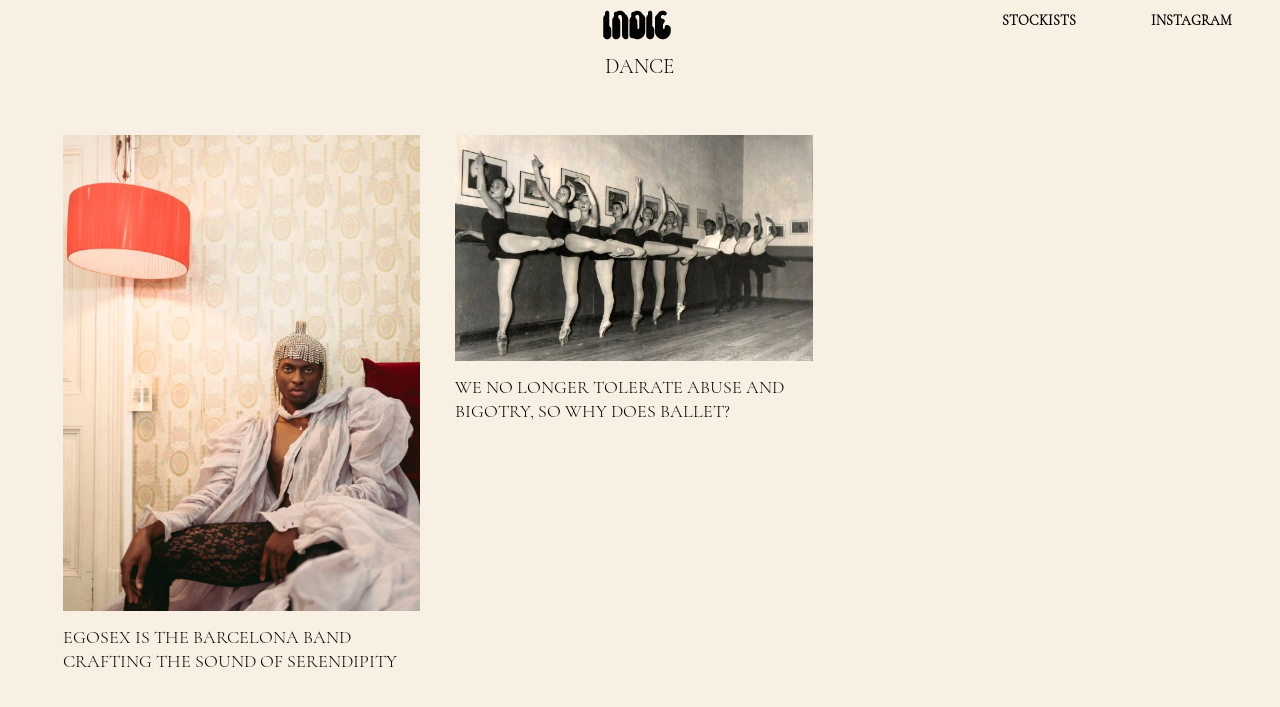

--- FILE ---
content_type: text/html; charset=UTF-8
request_url: https://indie-mag.com/tag/dance/
body_size: 8539
content:
<!DOCTYPE html>
<html class="landing" lang="en-GB">
<head>
<meta charset="UTF-8">
<meta name="viewport" content="width=device-width, initial-scale=1">
<link rel="profile" href="https://gmpg.org/xfn/11">


<script src="https://web.cmp.usercentrics.eu/tcf/stub.js"></script><script src="https://web.cmp.usercentrics.eu/modules/autoblocker.js"></script><script id="usercentrics-cmp" data-settings-id="MMkT1hgRpySd1h" data-usercentrics="Usercentrics Consent Management Platform" src="https://web.cmp.usercentrics.eu/ui/loader.js" async></script><script type="text/javascript">
	window.dataLayer = window.dataLayer || [];

	function gtag() {
		dataLayer.push(arguments);
	}

	gtag("consent", "default", {
		ad_personalization: "denied",
		ad_storage: "denied",
		ad_user_data: "denied",
		analytics_storage: "denied",
		functionality_storage: "denied",
		personalization_storage: "denied",
		security_storage: "granted",
		wait_for_update: 500,
	});
	gtag("set", "ads_data_redaction", true);
	</script>
<meta name='robots' content='index, follow, max-image-preview:large, max-snippet:-1, max-video-preview:-1' />
	<style>img:is([sizes="auto" i], [sizes^="auto," i]) { contain-intrinsic-size: 3000px 1500px }</style>
	
	<!-- This site is optimized with the Yoast SEO plugin v26.8 - https://yoast.com/product/yoast-seo-wordpress/ -->
	<title>DANCE Archives - INDIE Magazine</title>
	<link rel="canonical" href="https://indie-mag.com/tag/dance/" />
	<meta property="og:locale" content="en_GB" />
	<meta property="og:type" content="article" />
	<meta property="og:title" content="DANCE Archives - INDIE Magazine" />
	<meta property="og:url" content="https://indie-mag.com/tag/dance/" />
	<meta property="og:site_name" content="INDIE Magazine" />
	<script type="application/ld+json" class="yoast-schema-graph">{"@context":"https://schema.org","@graph":[{"@type":"CollectionPage","@id":"https://indie-mag.com/tag/dance/","url":"https://indie-mag.com/tag/dance/","name":"DANCE Archives - INDIE Magazine","isPartOf":{"@id":"https://indie-mag.com/#website"},"primaryImageOfPage":{"@id":"https://indie-mag.com/tag/dance/#primaryimage"},"image":{"@id":"https://indie-mag.com/tag/dance/#primaryimage"},"thumbnailUrl":"https://indie-mag.com/wp-content/uploads/2020/05/PHOTO-2019-11-27-10-47-12-1.jpg","breadcrumb":{"@id":"https://indie-mag.com/tag/dance/#breadcrumb"},"inLanguage":"en-GB"},{"@type":"ImageObject","inLanguage":"en-GB","@id":"https://indie-mag.com/tag/dance/#primaryimage","url":"https://indie-mag.com/wp-content/uploads/2020/05/PHOTO-2019-11-27-10-47-12-1.jpg","contentUrl":"https://indie-mag.com/wp-content/uploads/2020/05/PHOTO-2019-11-27-10-47-12-1.jpg","width":1533,"height":896},{"@type":"BreadcrumbList","@id":"https://indie-mag.com/tag/dance/#breadcrumb","itemListElement":[{"@type":"ListItem","position":1,"name":"Home","item":"https://indie-mag.com/"},{"@type":"ListItem","position":2,"name":"DANCE"}]},{"@type":"WebSite","@id":"https://indie-mag.com/#website","url":"https://indie-mag.com/","name":"INDIE Magazine","description":"","potentialAction":[{"@type":"SearchAction","target":{"@type":"EntryPoint","urlTemplate":"https://indie-mag.com/?s={search_term_string}"},"query-input":{"@type":"PropertyValueSpecification","valueRequired":true,"valueName":"search_term_string"}}],"inLanguage":"en-GB"}]}</script>
	<!-- / Yoast SEO plugin. -->


<link rel='dns-prefetch' href='//stats.wp.com' />
<link rel='dns-prefetch' href='//maxcdn.bootstrapcdn.com' />
<link rel='dns-prefetch' href='//fonts.googleapis.com' />
<link rel='preconnect' href='//c0.wp.com' />
<link rel="alternate" type="application/rss+xml" title="INDIE Magazine &raquo; Feed" href="https://indie-mag.com/feed/" />
<link rel="alternate" type="application/rss+xml" title="INDIE Magazine &raquo; Comments Feed" href="https://indie-mag.com/comments/feed/" />
<link rel="alternate" type="application/rss+xml" title="INDIE Magazine &raquo; DANCE Tag Feed" href="https://indie-mag.com/tag/dance/feed/" />
<script type="text/javascript">
/* <![CDATA[ */
window._wpemojiSettings = {"baseUrl":"https:\/\/s.w.org\/images\/core\/emoji\/16.0.1\/72x72\/","ext":".png","svgUrl":"https:\/\/s.w.org\/images\/core\/emoji\/16.0.1\/svg\/","svgExt":".svg","source":{"concatemoji":"https:\/\/indie-mag.com\/wp-includes\/js\/wp-emoji-release.min.js?ver=6.8.2"}};
/*! This file is auto-generated */
!function(s,n){var o,i,e;function c(e){try{var t={supportTests:e,timestamp:(new Date).valueOf()};sessionStorage.setItem(o,JSON.stringify(t))}catch(e){}}function p(e,t,n){e.clearRect(0,0,e.canvas.width,e.canvas.height),e.fillText(t,0,0);var t=new Uint32Array(e.getImageData(0,0,e.canvas.width,e.canvas.height).data),a=(e.clearRect(0,0,e.canvas.width,e.canvas.height),e.fillText(n,0,0),new Uint32Array(e.getImageData(0,0,e.canvas.width,e.canvas.height).data));return t.every(function(e,t){return e===a[t]})}function u(e,t){e.clearRect(0,0,e.canvas.width,e.canvas.height),e.fillText(t,0,0);for(var n=e.getImageData(16,16,1,1),a=0;a<n.data.length;a++)if(0!==n.data[a])return!1;return!0}function f(e,t,n,a){switch(t){case"flag":return n(e,"\ud83c\udff3\ufe0f\u200d\u26a7\ufe0f","\ud83c\udff3\ufe0f\u200b\u26a7\ufe0f")?!1:!n(e,"\ud83c\udde8\ud83c\uddf6","\ud83c\udde8\u200b\ud83c\uddf6")&&!n(e,"\ud83c\udff4\udb40\udc67\udb40\udc62\udb40\udc65\udb40\udc6e\udb40\udc67\udb40\udc7f","\ud83c\udff4\u200b\udb40\udc67\u200b\udb40\udc62\u200b\udb40\udc65\u200b\udb40\udc6e\u200b\udb40\udc67\u200b\udb40\udc7f");case"emoji":return!a(e,"\ud83e\udedf")}return!1}function g(e,t,n,a){var r="undefined"!=typeof WorkerGlobalScope&&self instanceof WorkerGlobalScope?new OffscreenCanvas(300,150):s.createElement("canvas"),o=r.getContext("2d",{willReadFrequently:!0}),i=(o.textBaseline="top",o.font="600 32px Arial",{});return e.forEach(function(e){i[e]=t(o,e,n,a)}),i}function t(e){var t=s.createElement("script");t.src=e,t.defer=!0,s.head.appendChild(t)}"undefined"!=typeof Promise&&(o="wpEmojiSettingsSupports",i=["flag","emoji"],n.supports={everything:!0,everythingExceptFlag:!0},e=new Promise(function(e){s.addEventListener("DOMContentLoaded",e,{once:!0})}),new Promise(function(t){var n=function(){try{var e=JSON.parse(sessionStorage.getItem(o));if("object"==typeof e&&"number"==typeof e.timestamp&&(new Date).valueOf()<e.timestamp+604800&&"object"==typeof e.supportTests)return e.supportTests}catch(e){}return null}();if(!n){if("undefined"!=typeof Worker&&"undefined"!=typeof OffscreenCanvas&&"undefined"!=typeof URL&&URL.createObjectURL&&"undefined"!=typeof Blob)try{var e="postMessage("+g.toString()+"("+[JSON.stringify(i),f.toString(),p.toString(),u.toString()].join(",")+"));",a=new Blob([e],{type:"text/javascript"}),r=new Worker(URL.createObjectURL(a),{name:"wpTestEmojiSupports"});return void(r.onmessage=function(e){c(n=e.data),r.terminate(),t(n)})}catch(e){}c(n=g(i,f,p,u))}t(n)}).then(function(e){for(var t in e)n.supports[t]=e[t],n.supports.everything=n.supports.everything&&n.supports[t],"flag"!==t&&(n.supports.everythingExceptFlag=n.supports.everythingExceptFlag&&n.supports[t]);n.supports.everythingExceptFlag=n.supports.everythingExceptFlag&&!n.supports.flag,n.DOMReady=!1,n.readyCallback=function(){n.DOMReady=!0}}).then(function(){return e}).then(function(){var e;n.supports.everything||(n.readyCallback(),(e=n.source||{}).concatemoji?t(e.concatemoji):e.wpemoji&&e.twemoji&&(t(e.twemoji),t(e.wpemoji)))}))}((window,document),window._wpemojiSettings);
/* ]]> */
</script>
<style id='wp-emoji-styles-inline-css' type='text/css'>

	img.wp-smiley, img.emoji {
		display: inline !important;
		border: none !important;
		box-shadow: none !important;
		height: 1em !important;
		width: 1em !important;
		margin: 0 0.07em !important;
		vertical-align: -0.1em !important;
		background: none !important;
		padding: 0 !important;
	}
</style>
<link rel='stylesheet' id='wp-block-library-css' href='https://c0.wp.com/c/6.8.2/wp-includes/css/dist/block-library/style.min.css' type='text/css' media='all' />
<style id='classic-theme-styles-inline-css' type='text/css'>
/*! This file is auto-generated */
.wp-block-button__link{color:#fff;background-color:#32373c;border-radius:9999px;box-shadow:none;text-decoration:none;padding:calc(.667em + 2px) calc(1.333em + 2px);font-size:1.125em}.wp-block-file__button{background:#32373c;color:#fff;text-decoration:none}
</style>
<link rel='stylesheet' id='mediaelement-css' href='https://c0.wp.com/c/6.8.2/wp-includes/js/mediaelement/mediaelementplayer-legacy.min.css' type='text/css' media='all' />
<link rel='stylesheet' id='wp-mediaelement-css' href='https://c0.wp.com/c/6.8.2/wp-includes/js/mediaelement/wp-mediaelement.min.css' type='text/css' media='all' />
<style id='jetpack-sharing-buttons-style-inline-css' type='text/css'>
.jetpack-sharing-buttons__services-list{display:flex;flex-direction:row;flex-wrap:wrap;gap:0;list-style-type:none;margin:5px;padding:0}.jetpack-sharing-buttons__services-list.has-small-icon-size{font-size:12px}.jetpack-sharing-buttons__services-list.has-normal-icon-size{font-size:16px}.jetpack-sharing-buttons__services-list.has-large-icon-size{font-size:24px}.jetpack-sharing-buttons__services-list.has-huge-icon-size{font-size:36px}@media print{.jetpack-sharing-buttons__services-list{display:none!important}}.editor-styles-wrapper .wp-block-jetpack-sharing-buttons{gap:0;padding-inline-start:0}ul.jetpack-sharing-buttons__services-list.has-background{padding:1.25em 2.375em}
</style>
<style id='global-styles-inline-css' type='text/css'>
:root{--wp--preset--aspect-ratio--square: 1;--wp--preset--aspect-ratio--4-3: 4/3;--wp--preset--aspect-ratio--3-4: 3/4;--wp--preset--aspect-ratio--3-2: 3/2;--wp--preset--aspect-ratio--2-3: 2/3;--wp--preset--aspect-ratio--16-9: 16/9;--wp--preset--aspect-ratio--9-16: 9/16;--wp--preset--color--black: #000000;--wp--preset--color--cyan-bluish-gray: #abb8c3;--wp--preset--color--white: #ffffff;--wp--preset--color--pale-pink: #f78da7;--wp--preset--color--vivid-red: #cf2e2e;--wp--preset--color--luminous-vivid-orange: #ff6900;--wp--preset--color--luminous-vivid-amber: #fcb900;--wp--preset--color--light-green-cyan: #7bdcb5;--wp--preset--color--vivid-green-cyan: #00d084;--wp--preset--color--pale-cyan-blue: #8ed1fc;--wp--preset--color--vivid-cyan-blue: #0693e3;--wp--preset--color--vivid-purple: #9b51e0;--wp--preset--gradient--vivid-cyan-blue-to-vivid-purple: linear-gradient(135deg,rgba(6,147,227,1) 0%,rgb(155,81,224) 100%);--wp--preset--gradient--light-green-cyan-to-vivid-green-cyan: linear-gradient(135deg,rgb(122,220,180) 0%,rgb(0,208,130) 100%);--wp--preset--gradient--luminous-vivid-amber-to-luminous-vivid-orange: linear-gradient(135deg,rgba(252,185,0,1) 0%,rgba(255,105,0,1) 100%);--wp--preset--gradient--luminous-vivid-orange-to-vivid-red: linear-gradient(135deg,rgba(255,105,0,1) 0%,rgb(207,46,46) 100%);--wp--preset--gradient--very-light-gray-to-cyan-bluish-gray: linear-gradient(135deg,rgb(238,238,238) 0%,rgb(169,184,195) 100%);--wp--preset--gradient--cool-to-warm-spectrum: linear-gradient(135deg,rgb(74,234,220) 0%,rgb(151,120,209) 20%,rgb(207,42,186) 40%,rgb(238,44,130) 60%,rgb(251,105,98) 80%,rgb(254,248,76) 100%);--wp--preset--gradient--blush-light-purple: linear-gradient(135deg,rgb(255,206,236) 0%,rgb(152,150,240) 100%);--wp--preset--gradient--blush-bordeaux: linear-gradient(135deg,rgb(254,205,165) 0%,rgb(254,45,45) 50%,rgb(107,0,62) 100%);--wp--preset--gradient--luminous-dusk: linear-gradient(135deg,rgb(255,203,112) 0%,rgb(199,81,192) 50%,rgb(65,88,208) 100%);--wp--preset--gradient--pale-ocean: linear-gradient(135deg,rgb(255,245,203) 0%,rgb(182,227,212) 50%,rgb(51,167,181) 100%);--wp--preset--gradient--electric-grass: linear-gradient(135deg,rgb(202,248,128) 0%,rgb(113,206,126) 100%);--wp--preset--gradient--midnight: linear-gradient(135deg,rgb(2,3,129) 0%,rgb(40,116,252) 100%);--wp--preset--font-size--small: 13px;--wp--preset--font-size--medium: 20px;--wp--preset--font-size--large: 36px;--wp--preset--font-size--x-large: 42px;--wp--preset--spacing--20: 0.44rem;--wp--preset--spacing--30: 0.67rem;--wp--preset--spacing--40: 1rem;--wp--preset--spacing--50: 1.5rem;--wp--preset--spacing--60: 2.25rem;--wp--preset--spacing--70: 3.38rem;--wp--preset--spacing--80: 5.06rem;--wp--preset--shadow--natural: 6px 6px 9px rgba(0, 0, 0, 0.2);--wp--preset--shadow--deep: 12px 12px 50px rgba(0, 0, 0, 0.4);--wp--preset--shadow--sharp: 6px 6px 0px rgba(0, 0, 0, 0.2);--wp--preset--shadow--outlined: 6px 6px 0px -3px rgba(255, 255, 255, 1), 6px 6px rgba(0, 0, 0, 1);--wp--preset--shadow--crisp: 6px 6px 0px rgba(0, 0, 0, 1);}:where(.is-layout-flex){gap: 0.5em;}:where(.is-layout-grid){gap: 0.5em;}body .is-layout-flex{display: flex;}.is-layout-flex{flex-wrap: wrap;align-items: center;}.is-layout-flex > :is(*, div){margin: 0;}body .is-layout-grid{display: grid;}.is-layout-grid > :is(*, div){margin: 0;}:where(.wp-block-columns.is-layout-flex){gap: 2em;}:where(.wp-block-columns.is-layout-grid){gap: 2em;}:where(.wp-block-post-template.is-layout-flex){gap: 1.25em;}:where(.wp-block-post-template.is-layout-grid){gap: 1.25em;}.has-black-color{color: var(--wp--preset--color--black) !important;}.has-cyan-bluish-gray-color{color: var(--wp--preset--color--cyan-bluish-gray) !important;}.has-white-color{color: var(--wp--preset--color--white) !important;}.has-pale-pink-color{color: var(--wp--preset--color--pale-pink) !important;}.has-vivid-red-color{color: var(--wp--preset--color--vivid-red) !important;}.has-luminous-vivid-orange-color{color: var(--wp--preset--color--luminous-vivid-orange) !important;}.has-luminous-vivid-amber-color{color: var(--wp--preset--color--luminous-vivid-amber) !important;}.has-light-green-cyan-color{color: var(--wp--preset--color--light-green-cyan) !important;}.has-vivid-green-cyan-color{color: var(--wp--preset--color--vivid-green-cyan) !important;}.has-pale-cyan-blue-color{color: var(--wp--preset--color--pale-cyan-blue) !important;}.has-vivid-cyan-blue-color{color: var(--wp--preset--color--vivid-cyan-blue) !important;}.has-vivid-purple-color{color: var(--wp--preset--color--vivid-purple) !important;}.has-black-background-color{background-color: var(--wp--preset--color--black) !important;}.has-cyan-bluish-gray-background-color{background-color: var(--wp--preset--color--cyan-bluish-gray) !important;}.has-white-background-color{background-color: var(--wp--preset--color--white) !important;}.has-pale-pink-background-color{background-color: var(--wp--preset--color--pale-pink) !important;}.has-vivid-red-background-color{background-color: var(--wp--preset--color--vivid-red) !important;}.has-luminous-vivid-orange-background-color{background-color: var(--wp--preset--color--luminous-vivid-orange) !important;}.has-luminous-vivid-amber-background-color{background-color: var(--wp--preset--color--luminous-vivid-amber) !important;}.has-light-green-cyan-background-color{background-color: var(--wp--preset--color--light-green-cyan) !important;}.has-vivid-green-cyan-background-color{background-color: var(--wp--preset--color--vivid-green-cyan) !important;}.has-pale-cyan-blue-background-color{background-color: var(--wp--preset--color--pale-cyan-blue) !important;}.has-vivid-cyan-blue-background-color{background-color: var(--wp--preset--color--vivid-cyan-blue) !important;}.has-vivid-purple-background-color{background-color: var(--wp--preset--color--vivid-purple) !important;}.has-black-border-color{border-color: var(--wp--preset--color--black) !important;}.has-cyan-bluish-gray-border-color{border-color: var(--wp--preset--color--cyan-bluish-gray) !important;}.has-white-border-color{border-color: var(--wp--preset--color--white) !important;}.has-pale-pink-border-color{border-color: var(--wp--preset--color--pale-pink) !important;}.has-vivid-red-border-color{border-color: var(--wp--preset--color--vivid-red) !important;}.has-luminous-vivid-orange-border-color{border-color: var(--wp--preset--color--luminous-vivid-orange) !important;}.has-luminous-vivid-amber-border-color{border-color: var(--wp--preset--color--luminous-vivid-amber) !important;}.has-light-green-cyan-border-color{border-color: var(--wp--preset--color--light-green-cyan) !important;}.has-vivid-green-cyan-border-color{border-color: var(--wp--preset--color--vivid-green-cyan) !important;}.has-pale-cyan-blue-border-color{border-color: var(--wp--preset--color--pale-cyan-blue) !important;}.has-vivid-cyan-blue-border-color{border-color: var(--wp--preset--color--vivid-cyan-blue) !important;}.has-vivid-purple-border-color{border-color: var(--wp--preset--color--vivid-purple) !important;}.has-vivid-cyan-blue-to-vivid-purple-gradient-background{background: var(--wp--preset--gradient--vivid-cyan-blue-to-vivid-purple) !important;}.has-light-green-cyan-to-vivid-green-cyan-gradient-background{background: var(--wp--preset--gradient--light-green-cyan-to-vivid-green-cyan) !important;}.has-luminous-vivid-amber-to-luminous-vivid-orange-gradient-background{background: var(--wp--preset--gradient--luminous-vivid-amber-to-luminous-vivid-orange) !important;}.has-luminous-vivid-orange-to-vivid-red-gradient-background{background: var(--wp--preset--gradient--luminous-vivid-orange-to-vivid-red) !important;}.has-very-light-gray-to-cyan-bluish-gray-gradient-background{background: var(--wp--preset--gradient--very-light-gray-to-cyan-bluish-gray) !important;}.has-cool-to-warm-spectrum-gradient-background{background: var(--wp--preset--gradient--cool-to-warm-spectrum) !important;}.has-blush-light-purple-gradient-background{background: var(--wp--preset--gradient--blush-light-purple) !important;}.has-blush-bordeaux-gradient-background{background: var(--wp--preset--gradient--blush-bordeaux) !important;}.has-luminous-dusk-gradient-background{background: var(--wp--preset--gradient--luminous-dusk) !important;}.has-pale-ocean-gradient-background{background: var(--wp--preset--gradient--pale-ocean) !important;}.has-electric-grass-gradient-background{background: var(--wp--preset--gradient--electric-grass) !important;}.has-midnight-gradient-background{background: var(--wp--preset--gradient--midnight) !important;}.has-small-font-size{font-size: var(--wp--preset--font-size--small) !important;}.has-medium-font-size{font-size: var(--wp--preset--font-size--medium) !important;}.has-large-font-size{font-size: var(--wp--preset--font-size--large) !important;}.has-x-large-font-size{font-size: var(--wp--preset--font-size--x-large) !important;}
:where(.wp-block-post-template.is-layout-flex){gap: 1.25em;}:where(.wp-block-post-template.is-layout-grid){gap: 1.25em;}
:where(.wp-block-columns.is-layout-flex){gap: 2em;}:where(.wp-block-columns.is-layout-grid){gap: 2em;}
:root :where(.wp-block-pullquote){font-size: 1.5em;line-height: 1.6;}
</style>
<link rel='stylesheet' id='wp-smart-crop-renderer-css' href='https://indie-mag.com/wp-content/plugins/wp-smartcrop/css/image-renderer.css?ver=2.0.10' type='text/css' media='all' />
<link rel='stylesheet' id='indie-style-css' href='https://indie-mag.com/wp-content/themes/Indie-Renewed-2019/style.css?ver=1760618697' type='text/css' media='all' />
<link rel='stylesheet' id='lightbox-style-css' href='https://indie-mag.com/wp-content/themes/Indie-Renewed-2019/js/slick-lightbox.css?ver=6.8.2' type='text/css' media='all' />
<link rel='stylesheet' id='load-fa-css' href='https://maxcdn.bootstrapcdn.com/font-awesome/4.6.3/css/font-awesome.min.css?ver=6.8.2' type='text/css' media='all' />
<link rel='stylesheet' id='inter-fonts-css' href='https://fonts.googleapis.com/css2?family=Inter%3Aital%2Copsz%2Cwght%400%2C14..32%2C100..900%3B1%2C14..32%2C100..900&#038;display=swap&#038;ver=6.8.2' type='text/css' media='all' />
<script type="text/javascript" src="https://c0.wp.com/c/6.8.2/wp-includes/js/jquery/jquery.min.js" id="jquery-core-js"></script>
<script type="text/javascript" src="https://c0.wp.com/c/6.8.2/wp-includes/js/jquery/jquery-migrate.min.js" id="jquery-migrate-js"></script>
<link rel="https://api.w.org/" href="https://indie-mag.com/wp-json/" /><link rel="alternate" title="JSON" type="application/json" href="https://indie-mag.com/wp-json/wp/v2/tags/174" /><link rel="EditURI" type="application/rsd+xml" title="RSD" href="https://indie-mag.com/xmlrpc.php?rsd" />
<meta name="generator" content="WordPress 6.8.2" />
<meta name="generator" content="Seriously Simple Podcasting 3.14.2" />

<link rel="alternate" type="application/rss+xml" title="Podcast RSS feed" href="https://indie-mag.com/feed/podcast" />

	<style>img#wpstats{display:none}</style>
		<link rel="icon" href="https://indie-mag.com/wp-content/uploads/2018/04/cropped-INDIE_Favicon2-32x32.png" sizes="32x32" />
<link rel="icon" href="https://indie-mag.com/wp-content/uploads/2018/04/cropped-INDIE_Favicon2-192x192.png" sizes="192x192" />
<link rel="apple-touch-icon" href="https://indie-mag.com/wp-content/uploads/2018/04/cropped-INDIE_Favicon2-180x180.png" />
<meta name="msapplication-TileImage" content="https://indie-mag.com/wp-content/uploads/2018/04/cropped-INDIE_Favicon2-270x270.png" />
	<!-- <script src="https://ajax.googleapis.com/ajax/libs/webfont/1.6.16/webfont.js"></script>
	<script>
		WebFont.load({
			google: {
				families: ['Roboto Mono', 'Rubik:400,700']
			}
		});
	</script> -->

 <script src="https://ajax.googleapis.com/ajax/libs/jquery/1.11.3/jquery.min.js"></script>

<script src="https://unpkg.com/isotope-layout@3/dist/isotope.pkgd.min.js"></script>
	<script type="text/javascript" src="https://indie-mag.com/wp-content/themes/Indie-Renewed-2019/js/imagesloaded.pkgd.min.js"></script>

<link rel="stylesheet" type="text/css" href="https://indie-mag.com/wp-content/themes/Indie-Renewed-2019/js/slick/slick.css"/>
<link rel="stylesheet" type="text/css" href="https://indie-mag.com/wp-content/themes/Indie-Renewed-2019/js/slick/slick-theme.css"/>




 <script>
   (function(i,s,o,g,r,a,m){i['GoogleAnalyticsObject']=r;i[r]=i[r]||function(){
   (i[r].q=i[r].q||[]).push(arguments)},i[r].l=1*new Date();a=s.createElement(o),
   m=s.getElementsByTagName(o)[0];a.async=1;a.src=g;m.parentNode.insertBefore(a,m)
   })(window,document,'script','//www.google-analytics.com/analytics.js','ga');

   ga('create', 'UA-65789103-1', 'auto');
   ga('send', 'pageview');

 </script>



</head>
<body class="archive tag tag-dance tag-174 wp-theme-Indie-Renewed-2019 layout has-half-width group-blog hfeed">


<div id="page" class="site">
	<a class="skip-link screen-reader-text" href="#content">Skip to content</a>

	<header id="masthead" class="layout-header" role="banner">

					<div class="page-header" id="pageHeader">
				<div class="header-base layout-module" id="mainHeader">
					<div class="naviation-wrapper">


					<nav id="site-navigation-left" class="main-navigation" role="navigation">
											</nav><!-- #site-navigation -->

											<span class="logo-container">
						<a href='https://indie-mag.com/' title='INDIE Magazine' rel='home'>
							<img class="logo" src='https://indie-mag.com/wp-content/uploads/2021/04/Indie_Logo.svg' alt='INDIE Magazine'>
						</a>
					</span>
					

					<nav id="site-navigation-right" class="main-navigation" role="navigation">
						<div class="menu-right-container"><ul id="primary-menu-right" class="menu"><li id="menu-item-44800" class="menu-item menu-item-type-custom menu-item-object-custom menu-item-44800"><a href="https://indie-mag.com/stockists">STOCKISTS</a></li>
<li id="menu-item-44801" class="menu-item menu-item-type-custom menu-item-object-custom menu-item-44801"><a target="_blank" href="https://www.instagram.com/indiemagazine">INSTAGRAM</a></li>
</ul></div>					</nav><!-- #site-navigation -->
				</div>

				<div class="extra-nav">
					<div class="search">
						<form role="search" method="get" id="search-form" action="https://indie-mag.com/" class="search-form">
    <div class="search-wrap">
        <label class="screen-reader-text" for="s">Search for:</label>
        <input type="search" class="search-input" placeholder="Search…" name="s" id="search-input" value="" />
        <button type="submit" class="search-submit">
            <span class="fa fa-search fa-2x"></span>
        </button>
    </div>
</form>
					</div>

					<div class="social-links">
											</div>

				</div>





				</div><!-- .site-branding -->
			</div>



		

									</div><!-- .site-branding -->
								</div>




			</header><!-- #masthead -->
				<div id="content" class="site-content-archive">
	
	<div id="primary" class="content-area-archive layout-module">
		<main id="main" class="site-main" role="main">
									<div class="tag_info">
							 	<h3>DANCE</h3>
								<p></p>
						</div>
				
			<div class="posts_wrapper">
						<div class="grid-sizer"></div>
					




<article id="post-50993" class="one_third post-50993 post type-post status-publish format-standard has-post-thumbnail hentry tag-barcelona tag-dance tag-egosex tag-electronic tag-music tag-news tag-soul">

    <div class="entry-content">
                <a href="https://indie-mag.com/2020/05/egosex-barcelona-serendipity/" rel="bookmark">
          <img width="563" height="750" src="https://indie-mag.com/wp-content/uploads/2020/05/PHOTO-2019-11-27-10-47-12-563x750.jpg" class="attachment-medium size-medium" alt="PHOTO-2019-11-27-10-47-12.jpg" decoding="async" fetchpriority="high" srcset="https://indie-mag.com/wp-content/uploads/2020/05/PHOTO-2019-11-27-10-47-12-563x750.jpg 563w, https://indie-mag.com/wp-content/uploads/2020/05/PHOTO-2019-11-27-10-47-12-450x600.jpg 450w, https://indie-mag.com/wp-content/uploads/2020/05/PHOTO-2019-11-27-10-47-12-768x1024.jpg 768w, https://indie-mag.com/wp-content/uploads/2020/05/PHOTO-2019-11-27-10-47-12.jpg 1536w" sizes="(max-width: 563px) 100vw, 563px" />
        </a>
    </div><!-- .entry-content -->

    <!-- commented out to hide category -->
    <!-- <div class="entry-footer"> -->
         
    <!-- </div>.entry-footer -->
    
    
    <div class="entry-header" style="margin-top:5px;">
        <h2 class="entry-title"><a href="https://indie-mag.com/2020/05/egosex-barcelona-serendipity/" rel="bookmark">EGOSEX IS THE BARCELONA BAND CRAFTING THE SOUND OF SERENDIPITY</a></h2>    </div><!-- .entry-header -->



</article><!-- #post-## -->





<article id="post-45866" class="one_third post-45866 post type-post status-publish format-standard has-post-thumbnail hentry category-culture category-opinion tag-ballerina tag-ballet tag-dance tag-feminism tag-indie-62 tag-precious-adams tag-racism tag-vienna">

    <div class="entry-content">
                <a href="https://indie-mag.com/2019/06/ballet-abuse-scandal-bigotry/" rel="bookmark">
          <img width="604" height="382" src="https://indie-mag.com/wp-content/uploads/2019/06/Teresa_Mann_at_class_with_the_Ballet_Peruano.jpg" class="attachment-medium size-medium" alt="" decoding="async" srcset="https://indie-mag.com/wp-content/uploads/2019/06/Teresa_Mann_at_class_with_the_Ballet_Peruano.jpg 604w, https://indie-mag.com/wp-content/uploads/2019/06/Teresa_Mann_at_class_with_the_Ballet_Peruano-600x379.jpg 600w" sizes="(max-width: 604px) 100vw, 604px" />
        </a>
    </div><!-- .entry-content -->

    <!-- commented out to hide category -->
    <!-- <div class="entry-footer"> -->
         
    <!-- </div>.entry-footer -->
    
    
    <div class="entry-header" style="margin-top:5px;">
        <h2 class="entry-title"><a href="https://indie-mag.com/2019/06/ballet-abuse-scandal-bigotry/" rel="bookmark">WE NO LONGER TOLERATE ABUSE AND BIGOTRY, SO WHY DOES BALLET?</a></h2>    </div><!-- .entry-header -->



</article><!-- #post-## -->

						<div style="clear: both;"></div>

									</div> <!-- END POSTS WRAPPER -->

						





				</main><!-- #main -->
			</div><!-- #primary -->


	</div><!-- #content -->

	<footer id="colophon" class="layout-footer" role="contentinfo">

		<div class="footer-container top">
			<div class="container">
				<div class="menu-footer-container"><ul id="menu-footer" class="menu"><li id="menu-item-36887" class="menu-item menu-item-type-post_type menu-item-object-page menu-item-36887"><a href="https://indie-mag.com/contact/">Contact</a></li>
<li id="menu-item-36885" class="menu-item menu-item-type-post_type menu-item-object-page menu-item-36885"><a href="https://indie-mag.com/?page_id=34762">JOBS</a></li>
<li id="menu-item-36878" class="menu-item menu-item-type-post_type menu-item-object-page menu-item-36878"><a href="https://indie-mag.com/imprint/">Imprint</a></li>
<li id="menu-item-36877" class="menu-item menu-item-type-post_type menu-item-object-page menu-item-privacy-policy menu-item-36877"><a rel="privacy-policy" href="https://indie-mag.com/privacy/">Privacy</a></li>
</ul></div>			</div>
		</div>

		<div class="footer-container bottom">
			<div class="container">
				<div class="social-links">
									</div>
			</div>
		</div>
	</footer><!-- #colophon -->
</div><!-- #page -->

<div class="menu-toggle" id="menuToggle">
		<img src=" https://indie-mag.com/wp-content/themes/Indie-Renewed-2019/img/mobile-menu.png" alt="">
	</div>

<div class="mobile-menu" id="mobileMenu">

	<nav id="site-navigation-mobile" class="main-navigation" role="navigation">
				<div class="menu-main-container"><ul id="primary-menu" class="menu"><li id="menu-item-22382" class="menu-item menu-item-type-taxonomy menu-item-object-category menu-item-22382"><a href="https://indie-mag.com/category/fashion/">FASHION</a></li>
<li id="menu-item-22383" class="menu-item menu-item-type-taxonomy menu-item-object-category menu-item-22383"><a href="https://indie-mag.com/category/music/">MUSIC</a></li>
<li id="menu-item-22386" class="menu-item menu-item-type-taxonomy menu-item-object-category menu-item-22386"><a href="https://indie-mag.com/category/culture/">CULTURE</a></li>
<li id="menu-item-77" class="menu-item menu-item-type-custom menu-item-object-custom menu-item-77"><a target="_blank" href="https://indie-mag.com/stockists">STOCKISTS</a></li>
</ul></div>		</nav><!-- #site-navigation -->

		<div class="social-links">
						</div>


 <div class="search">
			<form role="search" method="get" id="search-form" action="https://indie-mag.com/" class="search-form">
    <div class="search-wrap">
        <label class="screen-reader-text" for="s">Search for:</label>
        <input type="search" class="search-input" placeholder="Search…" name="s" id="search-input" value="" />
        <button type="submit" class="search-submit">
            <span class="fa fa-search fa-2x"></span>
        </button>
    </div>
</form>		</div>

</div>


<script type="speculationrules">
{"prefetch":[{"source":"document","where":{"and":[{"href_matches":"\/*"},{"not":{"href_matches":["\/wp-*.php","\/wp-admin\/*","\/wp-content\/uploads\/*","\/wp-content\/*","\/wp-content\/plugins\/*","\/wp-content\/themes\/Indie-Renewed-2019\/*","\/*\\?(.+)"]}},{"not":{"selector_matches":"a[rel~=\"nofollow\"]"}},{"not":{"selector_matches":".no-prefetch, .no-prefetch a"}}]},"eagerness":"conservative"}]}
</script>
<script type="text/javascript" id="jquery.wp-smartcrop-js-extra">
/* <![CDATA[ */
var wpsmartcrop_options = {"focus_mode":"power-lines"};
/* ]]> */
</script>
<script type="text/javascript" src="https://indie-mag.com/wp-content/plugins/wp-smartcrop/js/jquery.wp-smartcrop.min.js?ver=2.0.10" id="jquery.wp-smartcrop-js"></script>
<script type="text/javascript" src="https://indie-mag.com/wp-content/themes/Indie-Renewed-2019/js/jquery.js?ver=20151215" id="indie-jquery-js"></script>
<script type="text/javascript" src="https://indie-mag.com/wp-content/themes/Indie-Renewed-2019/js/custom.js?ver=1769294915" id="indie-custom-js-js"></script>
<script type="text/javascript" src="https://indie-mag.com/wp-content/themes/Indie-Renewed-2019/js/skip-link-focus-fix.js?ver=20151215" id="indie-skip-link-focus-fix-js"></script>
<script type="text/javascript" src="https://indie-mag.com/wp-content/themes/Indie-Renewed-2019/js/infinite-scroll.pkgd.js?ver=20151215" id="infinitescroll-n-js-js"></script>
<script type="text/javascript" src="https://indie-mag.com/wp-content/themes/Indie-Renewed-2019/js/isotope.pkgd.min.js?ver=20151215" id="isotope-js-js"></script>
<script type="text/javascript" src="https://indie-mag.com/wp-content/themes/Indie-Renewed-2019/js/imagesloaded.pkgd.min.js?ver=20151215" id="imagesLoaded-js-js"></script>
<script type="text/javascript" src="https://indie-mag.com/wp-content/themes/Indie-Renewed-2019/js/jquery.infinitescroll.js?ver=20151215" id="infiniteScroll-js-js"></script>
<script type="text/javascript" src="https://indie-mag.com/wp-content/themes/Indie-Renewed-2019/js/slick/slick.min.js?ver=20151215" id="slick-js-js"></script>
<script type="text/javascript" src="https://indie-mag.com/wp-content/themes/Indie-Renewed-2019/js/slick-lightbox.min.js?ver=20151215" id="indie-lightbox-js"></script>
<script type="text/javascript" id="jetpack-stats-js-before">
/* <![CDATA[ */
_stq = window._stq || [];
_stq.push([ "view", {"v":"ext","blog":"123862601","post":"0","tz":"1","srv":"indie-mag.com","arch_tag":"dance","arch_results":"2","j":"1:15.4"} ]);
_stq.push([ "clickTrackerInit", "123862601", "0" ]);
/* ]]> */
</script>
<script type="text/javascript" src="https://stats.wp.com/e-202604.js" id="jetpack-stats-js" defer="defer" data-wp-strategy="defer"></script>

<script src="https://vice-publishers-cdn.vice.com/GENERATED/indie-mag.com.js"></script>

<script defer src="https://static.cloudflareinsights.com/beacon.min.js/vcd15cbe7772f49c399c6a5babf22c1241717689176015" integrity="sha512-ZpsOmlRQV6y907TI0dKBHq9Md29nnaEIPlkf84rnaERnq6zvWvPUqr2ft8M1aS28oN72PdrCzSjY4U6VaAw1EQ==" data-cf-beacon='{"version":"2024.11.0","token":"29393fd946304a28931a55e7412ae55d","r":1,"server_timing":{"name":{"cfCacheStatus":true,"cfEdge":true,"cfExtPri":true,"cfL4":true,"cfOrigin":true,"cfSpeedBrain":true},"location_startswith":null}}' crossorigin="anonymous"></script>
</body>
</html>
